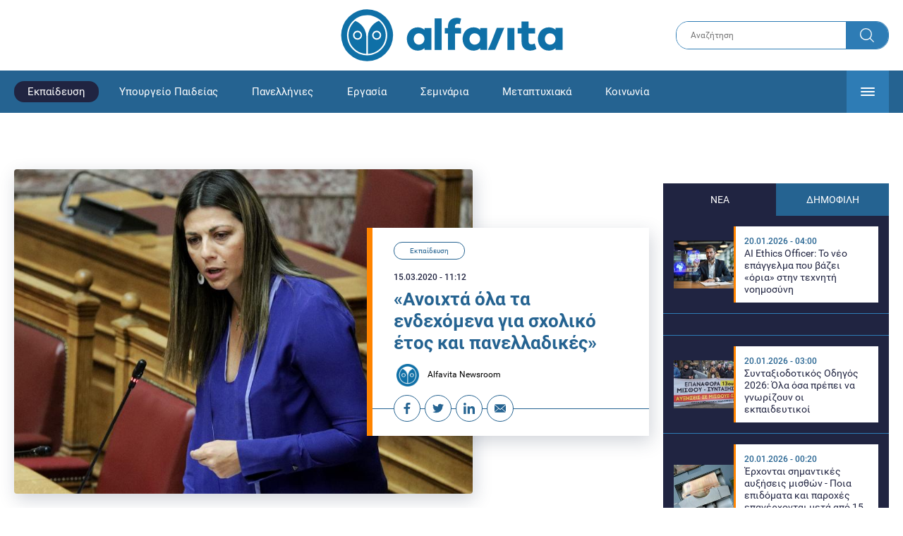

--- FILE ---
content_type: text/html; charset=UTF-8
request_url: https://www.alfavita.gr/ekpaideysi/315359_anoihta-ola-ta-endehomena-gia-sholiko-etos-kai-panelladikes
body_size: 17760
content:
<!DOCTYPE html><html lang="el" dir="ltr" prefix="content: http://purl.org/rss/1.0/modules/content/ dc: http://purl.org/dc/terms/ foaf: http://xmlns.com/foaf/0.1/ og: http://ogp.me/ns# rdfs: http://www.w3.org/2000/01/rdf-schema# schema: http://schema.org/ sioc: http://rdfs.org/sioc/ns# sioct: http://rdfs.org/sioc/types# skos: http://www.w3.org/2004/02/skos/core# xsd: http://www.w3.org/2001/XMLSchema# "><head><link rel="preconnect dns-prefetch" href="https://www.google-analytics.com" crossorigin><link rel="preconnect dns-prefetch" href="https://www.googletagmanager.com" crossorigin><link rel="preconnect dns-prefetch" href="https://www.googletagservices.com" crossorigin><link rel="preconnect dns-prefetch" href="https://cdn.orangeclickmedia.com" crossorigin><link rel="preconnect dns-prefetch" href="https://securepubads.g.doubleclick.net" crossorigin><link rel="preconnect dns-prefetch" href="https://ib.adnxs.com" crossorigin><link rel="preconnect dns-prefetch" href="https://tag.aticdn.net" crossorigin><link rel="preconnect dns-prefetch" href="https://certify-js.alexametrics.com" crossorigin><link rel="preconnect dns-prefetch" href="https://connect.facebook.net" crossorigin><meta name="viewport" content="width=device-width, initial-scale=1.0"><link rel="preload" as="font" href="/themes/custom/alfavita/fonts/OpenSans-ExtraBold.woff2" type="font/woff2" crossorigin="anonymous"><link rel="preload" as="font" href="/themes/custom/alfavita/fonts/Roboto-Bold.woff2" type="font/woff2" crossorigin="anonymous"><link rel="preload" as="font" href="/themes/custom/alfavita/fonts/Roboto-Medium.woff2" type="font/woff2" crossorigin="anonymous"><link rel="preload" as="font" href="/themes/custom/alfavita/fonts/Roboto-Regular.woff2" type="font/woff2" crossorigin="anonymous"><link rel="preload" as="font" href="/themes/custom/alfavita/fonts/Roboto-RegularItalic.woff2" type="font/woff2" crossorigin="anonymous"><meta name="publish-date" content="2020-03-15" /><link rel="preload" as="image" href="/sites/default/files/styles/default/public/images/2019/10/zaxaraki_1.jpg?h=4aee8222&amp;itok=1giDRinP" /><meta name="robots" content="max-image-preview:large"><meta charset="utf-8" /><link rel="canonical" href="https://www.alfavita.gr/ekpaideysi/315359_anoihta-ola-ta-endehomena-gia-sholiko-etos-kai-panelladikes" /><meta name="description" content="«Τριακόσιοι εκπαιδευτικοί έχουν εγγραφεί στην ηλεκτρονική πλατφόρμα του υπουργείου και έχουν σχηματίσει εικονικές τάξεις»" /><meta name="theme-color" content="#0f70a7" /><meta name="viewport" content="width=device-width, initial-scale=1.0" /><meta property="og:site_name" content="Alfavita" /><meta property="og:type" content="article" /><meta property="og:title" content="«Ανοιχτά όλα τα ενδεχόμενα για σχολικό έτος και πανελλαδικές»" /><meta property="og:description" content="«Τριακόσιοι εκπαιδευτικοί έχουν εγγραφεί στην ηλεκτρονική πλατφόρμα του υπουργείου και έχουν σχηματίσει εικονικές τάξεις»" /><meta property="og:image" content="https://www.alfavita.gr/sites/default/files/styles/og_image/public/images/2019/10/zaxaraki_1.jpg?itok=dJmHq9vS" /><meta property="og:image:secure_url" content="https://www.alfavita.gr/sites/default/files/styles/og_image/public/images/2019/10/zaxaraki_1.jpg?itok=dJmHq9vS" /><meta name="twitter:card" content="summary_large_image" /><meta name="twitter:description" content="«Τριακόσιοι εκπαιδευτικοί έχουν εγγραφεί στην ηλεκτρονική πλατφόρμα του υπουργείου και έχουν σχηματίσει εικονικές τάξεις»" /><meta name="twitter:title" content="«Ανοιχτά όλα τα ενδεχόμενα για σχολικό έτος και πανελλαδικές» | Alfavita" /><meta name="twitter:creator" content="@alfavita" /><meta name="Generator" content="Drupal 8 (https://www.drupal.org)" /><meta name="MobileOptimized" content="width" /><meta name="HandheldFriendly" content="true" /><script type="application/ld+json">{
"@context": "https://schema.org",
"@graph": [
{
"@type": "NewsArticle",
"headline": "«Ανοιχτά όλα τα ενδεχόμενα για σχολικό έτος και πανελλαδικές»",
"articleBody": "\u003Cp\u003EΓια τις τελευταίες εξελίξεις στην εκπαίδευση μίλησε στην  εκπομπή «Πρωινοί Τύποι» του ΑΝΤ1 η υφυπουργός Παιδείας, Σοφία Ζαχαράκη. Όπως τόνισε, «οι αποφάσεις όλες είχαν το στοιχείο της κλιμάκωσης, από το πώς θα μάθουν τα παιδιά τους κανόνες υγιεινής μέχρι το γενικό κλείσιμο των σχολείων στην χώρα. Αυτό δεν σημαίνει ότι κάνουμε διακοπές. Πρέπει να τηρήσουμε τα προληπτικά μέτρα, για να μην φθάσουμε εκεί που έχουν φτάσει άλλοι, που δεν πήραν έγκαιρα τα μέτρα που έπρεπε».\u003C/p\u003E\n\n\u003Ch2\u003EΑναφορικά με την \u003Cstrong\u003Eεξ αποστάσεως διδασκαλία στα σχολεία\u003C/strong\u003E\u003C/h2\u003E\n\n\u003Cp\u003EH κ. Ζαχαράκη έκανε γνωστό ότι «ήδη, τριακόσιοι εκπαιδευτικοί έχουν εγγραφεί στην ηλεκτρονική πλατφόρμα του υπουργείου και έχουν σχηματίσει εικονικές τάξεις, παραδίδοντας ύλη και κάνοντας ότι πρέπει. Το επόμενο βήμα είναι η απευθείας σύνδεση μέσω διαδικτύου του εκπαιδευτικού με τους μαθητές της τάξης του, όπως έγινε προ ημερών με συμμετοχή και του Πρωθυπουργού, για την σηματοδότηση της σημασίας της εξ αποστάσεως διδασκαλίας», σημείωσε η Υφυπουργός Παιδείας.\u003C/p\u003E\n\n\u003Cp\u003EΌπως συμπλήρωσε, στόχος δεν είναι να προχωρήσουν πολύ τα μαθήματα, αλλά κυρίως τα παιδιά να εμπεδώσουν την ήδη διδαχθείσα ύλη και να μείνουν «συνδεδεμένα» με την εκπαιδευτική διαδικασία».\u003C/p\u003E\n\n\u003Cp\u003EΣε ότι αφορά τις \u003Cstrong\u003EΠανελλαδικές\u003C/strong\u003E, τους τρόπους αναπλήρωσης των διδακτικών ωρών και την πιθανή παράταση του σχολικού έτους, η Σοφία Ζαχαράκη είπε «δεν θεωρώ πιθανό ότι θα χρειαστεί να γίνουν μαθήματα σε ημέρες της σχολικής αργίας για το Πάσχα, όπως η Μ. Δευτέρα, η Μ. Τρίτη και η Μ. Τετάρτη ή κάποια Σάββατα. Εάν τα σχολεία ανοίξουν ξανά στις 26 Μαρτίου, όπως προβλέπεται αυτή τη στιγμή, με τη διακοπή των περιπάτων και την αναπροσαρμογή των ωρών διδασκαλίας από 45 σε 35 λεπτά, μπορεί να υπάρξει αναπλήρωση των διδακτικών ωρών, ίσως εκτός από τους μαθητές της Γ’ Λυκείου και των μαθημάτων κατεύθυνσης».\u003C/p\u003E\n\n\u003Cp\u003E«Ωστόσο», όπως υπογράμμισε η Υφυπουργός Παιδείας, «σε περίπτωση και μόνο σοβαρής παράτασης του κλεισίματος των σχολείων, είναι ανοιχτά όλα τα ενδεχόμενα ακόμη και για παράταση του σχολικού έτους και μετακίνησης ημερομηνιών για τις Πανελλαδικές Εξετάσεις».\u003C/p\u003E",
"name": "«Ανοιχτά όλα τα ενδεχόμενα για σχολικό έτος και πανελλαδικές»",
"about": "Εκπαίδευση",
"description": "«Τριακόσιοι εκπαιδευτικοί έχουν εγγραφεί στην ηλεκτρονική πλατφόρμα του υπουργείου και έχουν σχηματίσει εικονικές τάξεις»",
"image": {
"@type": "ImageObject",
"representativeOfPage": "True",
"url": "https://www.alfavita.gr/sites/default/files/styles/og_image/public/images/2019/10/zaxaraki_1.jpg?itok=dJmHq9vS",
"width": "1200",
"height": "630"
},
"datePublished": "2020-03-15T11:12:54+0200",
"dateModified": "2020-09-13T09:05:25+0300",
"author": {
"@type": "Person",
"@id": "https://www.alfavita.gr/authors/alfavita-newsroom",
"name": "Alfavita Newsroom",
"url": "https://www.alfavita.gr/authors/alfavita-newsroom"
},
"publisher": {
"@type": "Organization",
"name": "AlfaVita",
"url": "https://www.alfavita.gr",
"logo": {
"@type": "ImageObject",
"url": "https://www.alfavita.gr/themes/custom/alfavita/images/alfavita-logo-250x60.png",
"width": "250",
"height": "60"
}
},
"mainEntityOfPage": "https://www.alfavita.gr/ekpaideysi/315359_anoihta-ola-ta-endehomena-gia-sholiko-etos-kai-panelladikes"
},
{
"@type": "Organization",
"@id": "https://www.alfavita.gr/#organization",
"name": "AlfaVita",
"url": "https://www.alfavita.gr/",
"logo": {
"@type": "ImageObject",
"url": "https://www.alfavita.gr/themes/custom/alfavita/images/alfavita-logo-250x60.png",
"width": "250",
"height": "60"
}
},
{
"@type": "WebPage",
"@id": "https://www.alfavita.gr/#webpage"
}
]
}</script><link rel="shortcut icon" href="/themes/custom/alfavita/favicon.ico" type="image/vnd.microsoft.icon" /><link rel="revision" href="https://www.alfavita.gr/ekpaideysi/315359_anoihta-ola-ta-endehomena-gia-sholiko-etos-kai-panelladikes" /><link rel="amphtml" href="https://www.alfavita.gr/ekpaideysi/315359_anoihta-ola-ta-endehomena-gia-sholiko-etos-kai-panelladikes?amp" /><script src="/sites/default/files/google_tag/google_tag.script.js?t94uyp"></script><title>«Ανοιχτά όλα τα ενδεχόμενα για σχολικό έτος και πανελλαδικές» | Alfavita</title><link rel="stylesheet" media="all" href="/sites/default/files/css/css_dnH_X-vBEWutRvBqwxOeUXJWpv1cbYI7Xad4tGm4txE.css" /><link rel="stylesheet" media="all" href="/sites/default/files/css/css_3ovvwYB_Hfd83Jz4DMoZP66pWG0sAjJIpacRAj4QseY.css" /><script>
(function() {
var script = document.createElement('script');
script.src = 'https://unpkg.com/web-vitals@3/dist/web-vitals.attribution.iife.js';
script.onload = function() {
webVitals.onCLS(sendToGoogleAnalytics);
}
document.head.appendChild(script);
function sendToGoogleAnalytics(data) {
switch (data.name) {
case 'CLS':
if (data.attribution.largestShiftTarget && data.delta > 0.1) {
window.dataLayer = window.dataLayer || [];
window.dataLayer.push({
'event': 'Web Vitals',
'category': 'CLS',
'action': data.attribution.largestShiftTarget,
'label': data.delta.toFixed(2)
});
}
break;
}
}
}())
</script><script type="text/javascript">
resizeIframe = function(obj) {
var obj = obj;
setInterval(function() {
obj.style.height = obj.contentWindow.document.body.scrollHeight + 'px';
}, 500);
};
isMobile = false;
if(/(android|bb\d+|meego).+mobile|avantgo|bada\/|blackberry|blazer|compal|elaine|fennec|hiptop|iemobile|ip(hone|od)|ipad|iris|kindle|Android|Silk|lge |maemo|midp|mmp|netfront|opera m(ob|in)i|palm( os)?|phone|p(ixi|re)\/|plucker|pocket|psp|series(4|6)0|symbian|treo|up\.(browser|link)|vodafone|wap|windows (ce|phone)|xda|xiino/i.test(navigator.userAgent)
|| /1207|6310|6590|3gso|4thp|50[1-6]i|770s|802s|a wa|abac|ac(er|oo|s\-)|ai(ko|rn)|al(av|ca|co)|amoi|an(ex|ny|yw)|aptu|ar(ch|go)|as(te|us)|attw|au(di|\-m|r |s )|avan|be(ck|ll|nq)|bi(lb|rd)|bl(ac|az)|br(e|v)w|bumb|bw\-(n|u)|c55\/|capi|ccwa|cdm\-|cell|chtm|cldc|cmd\-|co(mp|nd)|craw|da(it|ll|ng)|dbte|dc\-s|devi|dica|dmob|do(c|p)o|ds(12|\-d)|el(49|ai)|em(l2|ul)|er(ic|k0)|esl8|ez([4-7]0|os|wa|ze)|fetc|fly(\-|_)|g1 u|g560|gene|gf\-5|g\-mo|go(\.w|od)|gr(ad|un)|haie|hcit|hd\-(m|p|t)|hei\-|hi(pt|ta)|hp( i|ip)|hs\-c|ht(c(\-| |_|a|g|p|s|t)|tp)|hu(aw|tc)|i\-(20|go|ma)|i230|iac( |\-|\/)|ibro|idea|ig01|ikom|im1k|inno|ipaq|iris|ja(t|v)a|jbro|jemu|jigs|kddi|keji|kgt( |\/)|klon|kpt |kwc\-|kyo(c|k)|le(no|xi)|lg( g|\/(k|l|u)|50|54|\-[a-w])|libw|lynx|m1\-w|m3ga|m50\/|ma(te|ui|xo)|mc(01|21|ca)|m\-cr|me(rc|ri)|mi(o8|oa|ts)|mmef|mo(01|02|bi|de|do|t(\-| |o|v)|zz)|mt(50|p1|v )|mwbp|mywa|n10[0-2]|n20[2-3]|n30(0|2)|n50(0|2|5)|n7(0(0|1)|10)|ne((c|m)\-|on|tf|wf|wg|wt)|nok(6|i)|nzph|o2im|op(ti|wv)|oran|owg1|p800|pan(a|d|t)|pdxg|pg(13|\-([1-8]|c))|phil|pire|pl(ay|uc)|pn\-2|po(ck|rt|se)|prox|psio|pt\-g|qa\-a|qc(07|12|21|32|60|\-[2-7]|i\-)|qtek|r380|r600|raks|rim9|ro(ve|zo)|s55\/|sa(ge|ma|mm|ms|ny|va)|sc(01|h\-|oo|p\-)|sdk\/|se(c(\-|0|1)|47|mc|nd|ri)|sgh\-|shar|sie(\-|m)|sk\-0|sl(45|id)|sm(al|ar|b3|it|t5)|so(ft|ny)|sp(01|h\-|v\-|v )|sy(01|mb)|t2(18|50)|t6(00|10|18)|ta(gt|lk)|tcl\-|tdg\-|tel(i|m)|tim\-|t\-mo|to(pl|sh)|ts(70|m\-|m3|m5)|tx\-9|up(\.b|g1|si)|utst|v400|v750|veri|vi(rg|te)|vk(40|5[0-3]|\-v)|vm40|voda|vulc|vx(52|53|60|61|70|80|81|83|85|98)|w3c(\-| )|webc|whit|wi(g |nc|nw)|wmlb|wonu|x700|yas\-|your|zeto|zte\-/i.test(navigator.userAgent.substr(0,4))) {
isMobile = true;
}
</script><script type='text/javascript'>
window.googletag = window.googletag || {}
window.googletag.cmd = window.googletag.cmd || []
</script><script type='text/javascript'>
googletag.cmd.push(function() {
var sidebar = googletag.sizeMapping()
.addSize([0, 200], [[300,250],[300,600],[320,480]])
.addSize([340,200], [[300,250],[300,600],[336,280],[320,480] ])
.addSize([768, 200], [[300,250],[300,600]])
.addSize([1024, 200],[[300,250],[300,600]])
.build();
var ros_newsbar = googletag.sizeMapping()
.addSize([0, 200], [[300,250],[300,600],[320,480]])
.addSize([340,200], [[300,250],[300,600],[336,280],[320,480] ])
.addSize([768, 200], [[300,250],[300,600]])
.addSize([1024, 200],[[300,250],[300,600]])
.build();
var mapping_bill_under = googletag.sizeMapping().
addSize([0, 0], []).
addSize([320, 200], [ [300, 250] ]).
addSize([500, 200], [ [336, 280], [300, 250] ]).
addSize([768, 200], [ [728, 90], [468, 60] ]).
addSize([1080, 200], [ [970, 250], [728, 90], [970, 90] ]).
build();
var mapping_bill_small = googletag.sizeMapping().
addSize([0, 0], []).
addSize([320, 200], [ [300, 250] ]).
addSize([500, 200], [ [336, 280], [300, 250] ]).
addSize([768, 200], [[300, 250] ]).
build();
var mapping_300_336 = googletag.sizeMapping().
addSize([0, 0], []).
addSize([320, 200], [ [300, 250], [320, 480] ]).
addSize([340, 200], [ [336, 280], [300, 250], [320, 480] ]).
addSize([768, 200], [[300, 250], [336, 280] ]).
build();
var mapping_300_600_336 = googletag.sizeMapping().
addSize([0, 0], []).
addSize([320, 200], [ [300, 600], [300, 250], [320, 480] ]).
addSize([340, 200], [ [300, 600], [336, 280], [300, 250], [320, 480] ]).
addSize([400, 200], [ [336, 280], [300, 250], [320, 480] ]).
addSize([768, 200], [[300, 250], [336, 280] ]).
build();
var underpromo_2 = googletag.sizeMapping()
.addSize([0, 0], [])
.addSize([1024, 0], [[300, 250]])
.build();
// googletag.defineSlot('/63410456/alfavita.gr/undermenu', [[970, 250], [728, 90], [970, 90], [300, 250], [336, 280], [468, 60]], 'undermenu')
//   .defineSizeMapping(mapping_bill_under)
//   .addService(googletag.pubads());
googletag.defineSlot('/63410456/alfavita.gr/art_sidebar_1', [[300, 600], [300, 250], [336, 280]], 'art_sidebar_1')
.defineSizeMapping(sidebar)
.addService(googletag.pubads());
googletag.defineSlot('/63410456/alfavita.gr/art_end', [[300, 250], [336, 280], [320, 480]], 'art_end')
.defineSizeMapping(mapping_300_336)
.addService(googletag.pubads());
googletag.defineSlot('/63410456/alfavita.gr/art_inline_1', [[300, 600], [300, 250], [336, 280], [320, 480]], 'art_inline_1')
.defineSizeMapping(mapping_300_600_336)
.addService(googletag.pubads());
googletag.defineSlot('/63410456/alfavita.gr/art_inline_2', [[300, 600], [300, 250], [336, 280], [320, 480]], 'art_inline_2')
.defineSizeMapping(mapping_300_600_336)
.addService(googletag.pubads());
googletag.defineSlot('/63410456/alfavita.gr/ros_newsbar', [[300, 600], [300, 250], [336, 280], [320, 480]  ['fluid']], 'ros_newsbar')
.defineSizeMapping(ros_newsbar)
.addService(googletag.pubads());
googletag.defineSlot('/63410456/alfavita.gr/skin', [1, 1], 'skin').addService(googletag.pubads());
googletag.defineSlot('/63410456/alfavita.gr/prestitial', [1, 1], 'prestitial').addService(googletag.pubads());
googletag.defineSlot('/63410456/Sticky_Corner_300', [300, 250], 'Sticky_Corner_300').addService(googletag.pubads());
// googletag.defineSlot('/63410456/alfavita.gr/overtop', [1, 1], 'overtop').addService(googletag.pubads());
googletag.pubads().setTargeting('nid', ["315359"]);
googletag.pubads().setTargeting('category', ["ekpaideysi"]);
googletag.pubads().disableInitialLoad();
googletag.pubads().collapseEmptyDivs();
googletag.pubads().enableSingleRequest();
googletag.enableServices();
});
</script><!--[if lte IE 8]><script src="/sites/default/files/js/js_VtafjXmRvoUgAzqzYTA3Wrjkx9wcWhjP0G4ZnnqRamA.js"></script><![endif]--><script src="/sites/default/files/js/js_QHqjxhGPGgZFwOfW92tmrVpssmC1sbO0zDG4TgLmaEI.js"></script></head><body><div id="js-takeover" class="takeover"><div class="takeover__header"><div class="takeover__logo"> <img src="/themes/custom/alfavita/images/logo.svg"></div><div class="takeover__link"> <a href="#" onclick="document.getElementById('js-takeover').remove(); return false;"> Συνέχεια στο Alfavita.gr <svg> <use xlink:href="/themes/custom/alfavita/images/sprite.svg#arrow"></use> </svg> </a></div></div><div id="takeover" class="takeover__content"></div></div><div id="prestitial" style="height: 0px;"><script>
googletag.cmd.push(function() { googletag.display('prestitial'); });
</script></div><div id="skin" style="height: 0px;"><script>
googletag.cmd.push(function() { googletag.display('skin'); });
</script></div> <noscript aria-hidden="true"><iframe src="https://www.googletagmanager.com/ns.html?id=GTM-MMQCZ3Q" height="0" width="0" title="Google Tag Manager"></iframe></noscript><div class="dialog-off-canvas-main-canvas" data-off-canvas-main-canvas><div id="page" class="page"> <header role="banner"> <section class="header__top"><div class="container"><div class="logo"> <a href="/"> <img src="/themes/custom/alfavita/images/logo.svg" alt="Alfavita" width="317" height="76"> </a></div><div class="header__search"><form action="/search" accept-charset="UTF-8"><div class="form-item form-type-textfield form-item-xhook-search"> <input placeholder="Αναζήτηση" type="text" name="keywords" value="" size="15" maxlength="128" class="form-text"></div><div class="form-actions form-wrapper"><div class="search-submit"> <input type="submit" value="Search" class="form-submit"> <svg> <use xlink:href="/themes/custom/alfavita/images/sprite.svg#search"></use> </svg></div></div></form></div> </section> <section class="header__bottom"><div class="container"> <nav> <a href="/" class="logo-icon"> <svg> <use xlink:href="/themes/custom/alfavita/images/sprite.svg#alfavita"></use> </svg> </a><ul class="main-menu"><li> <a href="/ekpaideysi" class="is-active" data-drupal-link-system-path="taxonomy/term/1">Εκπαίδευση</a></li><li> <a href="/ekpaideysi/ypoyrgeio-paideias" data-drupal-link-system-path="taxonomy/term/10">Υπουργείο Παιδείας</a></li><li> <a href="/panellinies" data-drupal-link-system-path="taxonomy/term/6">Πανελλήνιες</a></li><li> <a href="/ergasia" data-drupal-link-system-path="taxonomy/term/4">Εργασία</a></li><li> <a href="/seminaria" data-drupal-link-system-path="taxonomy/term/455">Σεμινάρια</a></li><li> <a href="/epimorfosi/metaptyhiaka" data-drupal-link-system-path="taxonomy/term/15">Μεταπτυχιακά</a></li><li> <a href="/koinonia" data-drupal-link-system-path="taxonomy/term/3">Κοινωνία</a></li><li> <a href="https://www.alfavita.gr/proslipseis-ekpaideytikon">Προσλήψεις εκπαιδευτικών</a></li><li> <a href="/politiki" data-drupal-link-system-path="taxonomy/term/2">Πολιτική</a></li><li> <a href="/kosmos" data-drupal-link-system-path="taxonomy/term/9">Κόσμος</a></li><li> <a href="/apopseis" data-drupal-link-system-path="taxonomy/term/1302">Απόψεις</a></li><li> <a href="/epistimi" data-drupal-link-system-path="taxonomy/term/7">Επιστήμη</a></li><li> <a href="/epimorfosi" data-drupal-link-system-path="taxonomy/term/5">Επιμόρφωση</a></li><li> <a href="https://www.alfavita.gr/elme">ΕΛΜΕ</a></li></ul> <svg class="header__burger header__burger--burger"> <use xlink:href="/themes/custom/alfavita/images/sprite.svg#burger"></use> </svg> <svg class="header__burger header__burger--close"> <use xlink:href="/themes/custom/alfavita/images/sprite.svg#close"></use> </svg><div class="extended-menu"><ul><li> <a href="/ekpaideysi" class="is-active" data-drupal-link-system-path="taxonomy/term/1">Εκπαίδευση</a><ul><li><a href="https://www.alfavita.gr/protobathmia-ekpaideysi">Πρωτοβάθμια Εκπαίδευση</a></li><li><a href="https://www.alfavita.gr/deyterobathmia-ekpaideysi">Δευτεροβάθμια Εκπαίδευση</a></li><li><a href="https://www.alfavita.gr/tritobathmia-ekpaideysi">Τριτοβάθμια Εκπαίδευση</a></li><li><a href="https://www.alfavita.gr/tehniki-ekpaideysi">Τεχνική Εκπαίδευση</a></li><li><a href="/ekpaideysi/anakoinoseis" data-drupal-link-system-path="taxonomy/term/11">Ανακοινώσεις</a></li><li><a href="https://www.alfavita.gr/tilekpaideysi">Τηλεκπαίδευση</a></li><li><a href="https://www.alfavita.gr/eidiki-agogi">Ειδική Αγωγή</a></li><li><a href="/epimorfosi/ekdiloseis" data-drupal-link-system-path="taxonomy/term/16">Εκδηλώσεις</a></li><li><a href="/ekpaideysi/ekpaideysi-ston-typo" data-drupal-link-system-path="taxonomy/term/12">Εκπαίδευση στον Τύπο</a></li><li><a href="/epimorfosi/ypotrofies" data-drupal-link-system-path="taxonomy/term/17">Υποτροφίες</a></li><li><a href="https://www.alfavita.gr/axiologisi-ekpaideytikon">Αξιολόγηση Εκπαιδευτικών</a></li><li><a href="https://www.alfavita.gr/ekloges-ekpaideytikon">Εκλογές εκπαιδευτικών</a></li></ul></li><li> <a href="/ekpaideysi/ypoyrgeio-paideias" data-drupal-link-system-path="taxonomy/term/10">Υπουργείο Παιδείας</a></li><li> <a href="/panellinies" data-drupal-link-system-path="taxonomy/term/6">Πανελλήνιες</a></li><li> <a href="/ergasia" data-drupal-link-system-path="taxonomy/term/4">Εργασία</a><ul><li><a href="https://www.alfavita.gr/asep">ΑΣΕΠ</a></li><li><a href="https://www.alfavita.gr/oaed">ΟΑΕΔ</a></li><li><a href="https://www.alfavita.gr/proslipseis">Προσλήψεις</a></li></ul></li><li> <a href="/seminaria" data-drupal-link-system-path="taxonomy/term/455">Σεμινάρια</a><ul><li><a href="https://www.alfavita.gr/ekpaideysi/329333_moriodotisi-ekpaideytikon-gia-asep-me-seminaria-ton-oktobrio">Μοριοδοτούμενα Σεμινάρια Εκπαιδευτικών για ΑΣΕΠ</a></li><li><a href="https://www.alfavita.gr/ekpaideysi/331080_sholeia-deyteris-eykairias-allaxe-olo-plaisio-pos-mpainete-sta-mitroa">Μοριοδοτούμενα σεμινάρια για ΣΔΕ</a></li><li><a href="https://www.alfavita.gr/epimorfosi/313318_neo-etisio-seminario-stin-organosi-kai-dioikisi-tis-ekpaideysis">Μοριοδότηση Διευθυντών Σχολείων</a></li></ul></li><li> <a href="/epimorfosi/metaptyhiaka" data-drupal-link-system-path="taxonomy/term/15">Μεταπτυχιακά</a></li><li> <a href="/koinonia" data-drupal-link-system-path="taxonomy/term/3">Κοινωνία</a></li><li> <a href="https://www.alfavita.gr/proslipseis-ekpaideytikon">Προσλήψεις εκπαιδευτικών</a><ul><li><a href="https://www.alfavita.gr/aitiseis-anapliroton" title="Αιτήσεις αναπληρωτών">Αιτήσεις αναπληρωτών</a></li><li><a href="https://www.alfavita.gr/opsyd">ΟΠΣΥΔ</a></li><li><a href="https://www.alfavita.gr/pinakes-anapliroton" title="Πίνακες αναπληρωτών">Πίνακες αναπληρωτών</a></li><li><a href="https://www.alfavita.gr/proslipseis-anapliroton">Προσλήψεις αναπληρωτών</a></li></ul></li><li> <a href="/politiki" data-drupal-link-system-path="taxonomy/term/2">Πολιτική</a></li><li> <a href="/kosmos" data-drupal-link-system-path="taxonomy/term/9">Κόσμος</a></li><li> <a href="/apopseis" data-drupal-link-system-path="taxonomy/term/1302">Απόψεις</a></li><li> <a href="/epistimi" data-drupal-link-system-path="taxonomy/term/7">Επιστήμη</a></li><li> <a href="/epimorfosi" data-drupal-link-system-path="taxonomy/term/5">Επιμόρφωση</a></li><li> <a href="https://www.alfavita.gr/elme">ΕΛΜΕ</a></li></ul></div> </nav></div> </section> </header> <main class="main container" role="main"> <section class="main__top"><div data-drupal-messages-fallback class="hidden"></div> </section> <section class="main__full"> <section class="main__content"> <article> <section class="article__top"> <figure class="article__photo"> <img src="/sites/default/files/styles/default/public/images/2019/10/zaxaraki_1.jpg?h=4aee8222&amp;itok=1giDRinP" width="800" height="600" alt="«Ανοιχτά όλα τα ενδεχόμενα για σχολικό έτος και πανελλαδικές»" typeof="foaf:Image" /> </figure><div class="article__info"> <a class="article__category" href="/ekpaideysi">Εκπαίδευση</a> <time class="article__date">15.03.2020 - 11:12</time><h1>«Ανοιχτά όλα τα ενδεχόμενα για σχολικό έτος και πανελλαδικές»</h1><div class="article__author"> <a href="/authors/alfavita-newsroom"> <img alt="Alfavita newsroom" class="media__image media__element b-lazy" data-src="/sites/default/files/styles/square/public/2018-11/Profile-Image-01-400x400-color-blue.png?itok=MNrrlevp" src="data:image/svg+xml;charset=utf-8,%3Csvg%20xmlns%3D&#039;http%3A%2F%2Fwww.w3.org%2F2000%2Fsvg&#039;%20viewBox%3D&#039;0%200%20100%20100&#039;%2F%3E" width="100" height="100" typeof="foaf:Image" loading="lazy" /> Alfavita Newsroom </a></div><ul class="article__tools"><li> <a href="https://www.facebook.com/sharer.php?u=https://www.alfavita.gr/ekpaideysi/315359_anoihta-ola-ta-endehomena-gia-sholiko-etos-kai-panelladikes" target="_blank"> <svg> <use xlink:href="/themes/custom/alfavita/images/sprite.svg#facebook"></use> </svg> <span>Facebook</span> </a></li><li> <a href="https://twitter.com/intent/tweet?text=%C2%AB%CE%91%CE%BD%CE%BF%CE%B9%CF%87%CF%84%CE%AC%20%CF%8C%CE%BB%CE%B1%20%CF%84%CE%B1%20%CE%B5%CE%BD%CE%B4%CE%B5%CF%87%CF%8C%CE%BC%CE%B5%CE%BD%CE%B1%20%CE%B3%CE%B9%CE%B1%20%CF%83%CF%87%CE%BF%CE%BB%CE%B9%CE%BA%CF%8C%20%CE%AD%CF%84%CE%BF%CF%82%20%CE%BA%CE%B1%CE%B9%20%CF%80%CE%B1%CE%BD%CE%B5%CE%BB%CE%BB%CE%B1%CE%B4%CE%B9%CE%BA%CE%AD%CF%82%C2%BB&url=https://www.alfavita.gr/ekpaideysi/315359_anoihta-ola-ta-endehomena-gia-sholiko-etos-kai-panelladikes&via=alfavita"> <svg> <use xlink:href="/themes/custom/alfavita/images/sprite.svg#twitter"></use> </svg> <span>Twitter</span> </a></li><li> <a href="https://www.linkedin.com/shareArticle?mini=true&url=https://www.alfavita.gr/ekpaideysi/315359_anoihta-ola-ta-endehomena-gia-sholiko-etos-kai-panelladikes&summary=%C2%AB%CE%91%CE%BD%CE%BF%CE%B9%CF%87%CF%84%CE%AC%20%CF%8C%CE%BB%CE%B1%20%CF%84%CE%B1%20%CE%B5%CE%BD%CE%B4%CE%B5%CF%87%CF%8C%CE%BC%CE%B5%CE%BD%CE%B1%20%CE%B3%CE%B9%CE%B1%20%CF%83%CF%87%CE%BF%CE%BB%CE%B9%CE%BA%CF%8C%20%CE%AD%CF%84%CE%BF%CF%82%20%CE%BA%CE%B1%CE%B9%20%CF%80%CE%B1%CE%BD%CE%B5%CE%BB%CE%BB%CE%B1%CE%B4%CE%B9%CE%BA%CE%AD%CF%82%C2%BB&source=Alfavita.gr"> <svg> <use xlink:href="/themes/custom/alfavita/images/sprite.svg#linkedin"></use> </svg> <span>Linkedin</span> </a></li><li> <a href="/cdn-cgi/l/email-protection#[base64]"> <svg> <use xlink:href="/themes/custom/alfavita/images/sprite.svg#mail"></use> </svg> <span>E-mail</span> </a></li></ul></div> </section> <section class="article__main"><div class="article__summary"> «Τριακόσιοι εκπαιδευτικοί έχουν εγγραφεί στην ηλεκτρονική πλατφόρμα του υπουργείου και έχουν σχηματίσει εικονικές τάξεις»</div><div class="article__body"><p>Για τις τελευταίες εξελίξεις στην εκπαίδευση μίλησε στην  εκπομπή «Πρωινοί Τύποι» του ΑΝΤ1 η υφυπουργός Παιδείας, Σοφία Ζαχαράκη. Όπως τόνισε, «οι αποφάσεις όλες είχαν το στοιχείο της κλιμάκωσης, από το πώς θα μάθουν τα παιδιά τους κανόνες υγιεινής μέχρι το γενικό κλείσιμο των σχολείων στην χώρα. Αυτό δεν σημαίνει ότι κάνουμε διακοπές. Πρέπει να τηρήσουμε τα προληπτικά μέτρα, για να μην φθάσουμε εκεί που έχουν φτάσει άλλοι, που δεν πήραν έγκαιρα τα μέτρα που έπρεπε».</p><h2>Αναφορικά με την <strong>εξ αποστάσεως διδασκαλία στα σχολεία</strong></h2><p>H κ. Ζαχαράκη έκανε γνωστό ότι «ήδη, τριακόσιοι εκπαιδευτικοί έχουν εγγραφεί στην ηλεκτρονική πλατφόρμα του υπουργείου και έχουν σχηματίσει εικονικές τάξεις, παραδίδοντας ύλη και κάνοντας ότι πρέπει. Το επόμενο βήμα είναι η απευθείας σύνδεση μέσω διαδικτύου του εκπαιδευτικού με τους μαθητές της τάξης του, όπως έγινε προ ημερών με συμμετοχή και του Πρωθυπουργού, για την σηματοδότηση της σημασίας της εξ αποστάσεως διδασκαλίας», σημείωσε η Υφυπουργός Παιδείας.</p><p>Όπως συμπλήρωσε, στόχος δεν είναι να προχωρήσουν πολύ τα μαθήματα, αλλά κυρίως τα παιδιά να εμπεδώσουν την ήδη διδαχθείσα ύλη και να μείνουν «συνδεδεμένα» με την εκπαιδευτική διαδικασία».</p><p>Σε ότι αφορά τις <strong>Πανελλαδικές</strong>, τους τρόπους αναπλήρωσης των διδακτικών ωρών και την πιθανή παράταση του σχολικού έτους, η Σοφία Ζαχαράκη είπε «δεν θεωρώ πιθανό ότι θα χρειαστεί να γίνουν μαθήματα σε ημέρες της σχολικής αργίας για το Πάσχα, όπως η Μ. Δευτέρα, η Μ. Τρίτη και η Μ. Τετάρτη ή κάποια Σάββατα. Εάν τα σχολεία ανοίξουν ξανά στις 26 Μαρτίου, όπως προβλέπεται αυτή τη στιγμή, με τη διακοπή των περιπάτων και την αναπροσαρμογή των ωρών διδασκαλίας από 45 σε 35 λεπτά, μπορεί να υπάρξει αναπλήρωση των διδακτικών ωρών, ίσως εκτός από τους μαθητές της Γ’ Λυκείου και των μαθημάτων κατεύθυνσης».</p><p>«Ωστόσο», όπως υπογράμμισε η Υφυπουργός Παιδείας, «σε περίπτωση και μόνο σοβαρής παράτασης του κλεισίματος των σχολείων, είναι ανοιχτά όλα τα ενδεχόμενα ακόμη και για παράταση του σχολικού έτους και μετακίνησης ημερομηνιών για τις Πανελλαδικές Εξετάσεις».</p><h2><a href="https://www.alfavita.gr/news" target="_blank"><strong>Όλες οι σημαντικές και έκτακτες ειδήσεις σήμερα</strong></a></h2><p><a href="https://www.alfavita.gr/koinonia/503572_alfavitagr-hronia-ektoxeysis-2025-no1-stin-paideia-anamesa-sta-10-megalytera" target="_blank"><strong>Alfavita.gr: Χρονιά εκτόξευσης το 2025 – Νο1 στην Παιδεία, ανάμεσα στα 10 μεγαλύτερα ενημερωτικά μέσα</strong></a></p><p><a href="https://www.alfavita.gr/koinonia/503187_groilandia-ti-trone-ston-pio-pagomeno-topo-tis-gis" target="_blank">Γροιλανδία: Τι τρώνε στον πιο παγωμένο τόπο της Γης</a></p><p><a href="https://www.alfavita.gr/koinonia/503183_elaiolado-kai-lemoni-prin-ton-ypno-ena-mystiko-poy-boitha-soma-kai-kardia" target="_blank">Ελαιόλαδο και λεμόνι πριν τον ύπνο: Ένα μυστικό που βοηθά σώμα και καρδιά</a></p><div class="article__links"> <a href="https://news.google.com/publications/CAAiEPzalSd0MQl3eazR-fAKlV0qFAgKIhD82pUndDEJd3ms0fnwCpVd?hl=el&gl=GR&ceid=GR%3Ael" class="google-news" target="_blank"> <img src="/themes/custom/alfavita/images/gnews.svg" width="60" height="49" alt="Google news logo" /> <span>Ακολουθήστε το Alfavita στo Google News</span> </a> <a href="https://invite.viber.com/?g2=AQA%2B7mVAm4qclks7RFXkaGJSv8KgTdZN3wLCe2l%2BcrcknnXtQAMb5QcODIvzFfdD&lang=el" class="google-news" target="_blank"> <img src="/themes/custom/alfavita/images/viber.svg" width="60" height="49" alt="Viber logo" /> <span>Ακολουθήστε το Alfavita στo Viber</span> </a></div></div><div id="art_end" class="adv article__bottom-ad"><script data-cfasync="false" src="/cdn-cgi/scripts/5c5dd728/cloudflare-static/email-decode.min.js"></script><script>
googletag.cmd.push(function() { googletag.display('art_end'); });
</script></div><ul class="article__tags"><li> <a href="/panelladikes">πανελλαδικές</a></li><li> <a href="/panelladikes-exetaseis">πανελλαδικές εξετάσεις</a></li><li> <a href="/ex-apostaseos">εξ αποστάσεως</a></li><li> <a href="/sofia-zaharaki">Σοφία Ζαχαράκη</a></li><li> <a href="/koronoios">Κορονοϊός</a></li><li> <a href="/kleista-sholeia">κλειστά σχολεία</a></li><li> <a href="/deyterobathmia-ekpaideysi">Δευτεροβάθμια Εκπαίδευση</a></li><li> <a href="/protobathmia-ekpaideysi">πρωτοβάθμια εκπαίδευση</a></li></ul><div id="ocm-outbrain-feed"></div> <ins id="js-article-matched-content" class="adsbygoogle" style="display:block" data-ad-format="autorelaxed" data-ad-client="ca-pub-6384984301812041" data-ad-slot="3460882451"></ins> </section></article> </section> <aside role="complementary"><div id='art_sidebar_1' class="adv"><script>
googletag.cmd.push(function() { googletag.display('art_sidebar_1'); });
</script></div><div class="latest-news js-tabs"><ul class="latest-news__options js-tabs-options"><li class="active">ΝΕΑ</li><li>ΔΗΜΟΦΙΛΗ</li></ul><div class="latest-news__list js-tabs-content"><div class="horizontal-teaser open"> <article class="horizontal-teaser__article"> <figure class="horizontal-teaser__photo"> <img src="/sites/default/files/styles/horizontal_teaser/public/2026-01/AI%20Ethics%20Officer.jpg?itok=P9HMcWAP" width="185" height="125" alt="AI Ethics Officer" typeof="foaf:Image" loading="lazy" /> </figure><div class="horizontal-teaser__main"> <time class="horizontal-teaser__date">20.01.2026 - 04:00</time><div class="horizontal-teaser__title"> AI Ethics Officer: Το νέο επάγγελμα που βάζει «όρια» στην τεχνητή νοημοσύνη</div></div> <a class="full-link" href="/kosmos/503170_ai-ethics-officer-neo-epaggelma-poy-bazei-oria-stin-tehniti-noimosyni">AI Ethics Officer: Το νέο επάγγελμα που βάζει «όρια» στην τεχνητή νοημοσύνη</a> </article><div id="ros_newsbar" class="adv"><script>
googletag.cmd.push(function() { googletag.display('ros_newsbar'); });
</script></div> <article class="horizontal-teaser__article"> <figure class="horizontal-teaser__photo"> <img src="/sites/default/files/styles/horizontal_teaser/public/2025-11/F3%20-%20eseth-epanafora-doron2.jpg?itok=HoAryrUd" width="185" height="125" alt="ΣΥΓΚΕΝΤΡΩΣΕΙΣ ΓΙΑ ΕΠΑΝΑΦΟΡΑ ΔΩΡΩΝ - ΚΑΛΕΣΜΑ 26 ΣΩΜΑΤΕΙΩΝ" typeof="foaf:Image" loading="lazy" /> </figure><div class="horizontal-teaser__main"> <time class="horizontal-teaser__date">20.01.2026 - 03:00</time><div class="horizontal-teaser__title"> Συνταξιοδοτικός Οδηγός 2026: Όλα όσα πρέπει να γνωρίζουν οι εκπαιδευτικοί</div></div> <a class="full-link" href="/ekpaideysi/503663_syntaxiodotikos-odigos-2026-ola-osa-prepei-na-gnorizoyn-oi-ekpaideytikoi">Συνταξιοδοτικός Οδηγός 2026: Όλα όσα πρέπει να γνωρίζουν οι εκπαιδευτικοί</a> </article> <article class="horizontal-teaser__article"> <figure class="horizontal-teaser__photo"> <img src="/sites/default/files/styles/horizontal_teaser/public/images/2019/01/misthos_30121019.jpeg?itok=2ih-bhHk" width="185" height="125" alt="misthos_30121019.jpeg" typeof="foaf:Image" loading="lazy" /> </figure><div class="horizontal-teaser__main"> <time class="horizontal-teaser__date">20.01.2026 - 00:20</time><div class="horizontal-teaser__title"> Έρχονται σημαντικές αυξήσεις μισθών - Ποια επιδόματα και παροχές επανέρχονται μετά από 15 χρόνια</div></div> <a class="full-link" href="/koinonia/503604_erhontai-simantikes-ayxiseis-misthon-poia-epidomata-kai-parohes-epanerhontai-meta">Έρχονται σημαντικές αυξήσεις μισθών - Ποια επιδόματα και παροχές επανέρχονται μετά από 15 χρόνια</a> </article> <article class="horizontal-teaser__article"> <figure class="horizontal-teaser__photo"> <img src="/sites/default/files/styles/horizontal_teaser/public/2026-01/875_d282c85e-d939-4233-96ed-c6786f9dad04.jpg?itok=TAKppDys" width="185" height="125" alt="κεραμ" typeof="foaf:Image" loading="lazy" /> </figure><div class="horizontal-teaser__main"> <time class="horizontal-teaser__date">20.01.2026 - 00:11</time><div class="horizontal-teaser__title"> Μια νέα επιστημονική μελέτη αλλάζει τον τρόπο που αντιλαμβανόμαστε την ανθρώπινη εξέλιξη - Προϋπήρξε η ανάπτυξη μαθηματικής σκέψης από τη γλώσσα;</div></div> <a class="full-link" href="/koinonia/503682_mia-nea-epistimoniki-meleti-allazei-ton-tropo-poy-antilambanomaste-tin-anthropini">Μια νέα επιστημονική μελέτη αλλάζει τον τρόπο που αντιλαμβανόμαστε την ανθρώπινη εξέλιξη - Προϋπήρξε η ανάπτυξη μαθηματικής σκέψης από τη γλώσσα;</a> </article> <article class="horizontal-teaser__article"> <figure class="horizontal-teaser__photo"> <img src="/sites/default/files/styles/horizontal_teaser/public/2026-01/mpafi-xionia.jpg?itok=rCEodDjU" width="185" height="125" alt="Χιόνια στο καταφύγιο Μπάφι στην Πάρνηθα" typeof="foaf:Image" loading="lazy" /> </figure><div class="horizontal-teaser__main"> <time class="horizontal-teaser__date">20.01.2026 - 00:10</time><div class="horizontal-teaser__title"> Καιρός: Βροχές, καταιγίδες και πυκνά χιόνια – Η πιο δύσκολη μέρα για την Αθήνα</div></div> <a class="full-link" href="/koinonia/503595_kairos-brohes-kataigides-kai-pykna-hionia-i-pio-dyskoli-mera-gia-tin-athina">Καιρός: Βροχές, καταιγίδες και πυκνά χιόνια – Η πιο δύσκολη μέρα για την Αθήνα</a> </article> <article class="horizontal-teaser__article"> <figure class="horizontal-teaser__photo"> <img src="/sites/default/files/styles/horizontal_teaser/public/2026-01/fortistisselaptop-optijpeg.jpg?itok=Om0iy3rq" width="185" height="125" alt="φορτιση" typeof="foaf:Image" loading="lazy" /> </figure><div class="horizontal-teaser__main"> <time class="horizontal-teaser__date">19.01.2026 - 23:00</time><div class="horizontal-teaser__title"> Το κόλπο που φορτίζει το κινητό σου σε χρόνο ρεκόρ</div></div> <a class="full-link" href="/koinonia/503407_kolpo-poy-fortizei-kinito-soy-se-hrono-rekor">Το κόλπο που φορτίζει το κινητό σου σε χρόνο ρεκόρ</a> </article> <article class="horizontal-teaser__article"> <figure class="horizontal-teaser__photo"> <img src="/sites/default/files/styles/horizontal_teaser/public/2026-01/kitrina%20fota%20provoleis%20autokinito%20yellow%20lights%20%282%29%20%281%29.jpg?itok=m61KyAmx" width="185" height="125" alt="αυτοκινητο" typeof="foaf:Image" loading="lazy" /> </figure><div class="horizontal-teaser__main"> <time class="horizontal-teaser__date">19.01.2026 - 22:40</time><div class="horizontal-teaser__title"> Πρόστιμο 350 ευρώ και αφαίρεση διπλώματος για… λάθος με τα φώτα</div></div> <a class="full-link" href="/koinonia/503401_prostimo-350-eyro-kai-afairesi-diplomatos-gia-lathos-me-ta-fota">Πρόστιμο 350 ευρώ και αφαίρεση διπλώματος για… λάθος με τα φώτα</a> </article> <article class="horizontal-teaser__article"> <figure class="horizontal-teaser__photo"> <img src="/sites/default/files/styles/horizontal_teaser/public/2025-10/autokinita-kinisi-dromos-athina-5-1-2025-1.jpg?itok=kN0WGfBu" width="185" height="125" alt="Κίνηση με αυτοκίνητα στο κέντρο της Αθήνας" typeof="foaf:Image" loading="lazy" /> </figure><div class="horizontal-teaser__main"> <time class="horizontal-teaser__date">19.01.2026 - 21:52</time><div class="horizontal-teaser__title"> Με ποιο απλό τρόπο μαθαίνεις αν σε έχουν πιάσει παραβάτη οι κάμερες της Τροχαίας</div></div> <a class="full-link" href="/koinonia/503698_me-aplo-tropo-mathaineis-se-ehoyn-piasei-parabati-oi-kameres-tis-trohaias">Με ποιο απλό τρόπο μαθαίνεις αν σε έχουν πιάσει παραβάτη οι κάμερες της Τροχαίας</a> </article> <article class="horizontal-teaser__article"> <figure class="horizontal-teaser__photo"> <img src="/sites/default/files/styles/horizontal_teaser/public/47957-dikigoroi-kamas-pantelis-dikigoros-keratsini-peiraias-attiki-dikigoriko-grafeio-poiniko-astiko-emporiko-dikaio-yperhreomena-noikokyria-drapetsona-nikaia-moshato-peiraias-athina-31_0.jpg?itok=gHDSkIYc" width="185" height="125" alt="47957-dikigoroi-kamas-pantelis-dikigoros-keratsini-peiraias-attiki-dikigoriko-grafeio-poiniko-astiko-emporiko-dikaio-yperhreomena-noikokyria-drapetsona-nikaia-moshato-peiraias-athina-31_0.jpg" typeof="foaf:Image" loading="lazy" /> </figure><div class="horizontal-teaser__main"> <time class="horizontal-teaser__date">19.01.2026 - 21:30</time><div class="horizontal-teaser__title"> Δικηγορικός Σύλλογος Αθηνών: Νέο προεδρείο μετά τη συγκρότηση του ΔΣ</div></div> <a class="full-link" href="/koinonia/503697_dikigorikos-syllogos-athinon-neo-proedreio-meta-ti-sygkrotisi-toy-ds">Δικηγορικός Σύλλογος Αθηνών: Νέο προεδρείο μετά τη συγκρότηση του ΔΣ</a> </article> <article class="horizontal-teaser__article"> <figure class="horizontal-teaser__photo"> <img src="/sites/default/files/styles/horizontal_teaser/public/2025-12/logo-up-4color-stamp.gif?itok=GJrmjiZe" width="185" height="125" alt="patron.gif" typeof="foaf:Image" loading="lazy" /> </figure><div class="horizontal-teaser__main"> <time class="horizontal-teaser__date">19.01.2026 - 21:11</time><div class="horizontal-teaser__title"> Το Πανεπιστήμιο Πατρών ξαναπάει… καρναβάλι – Με άρμα και στολή στη Μεγάλη Παρέλαση 2026</div></div> <a class="full-link" href="/ekpaideysi/503696_panepistimio-patron-xanapaei-karnabali-me-arma-kai-stoli-sti-megali-parelasi-2026">Το Πανεπιστήμιο Πατρών ξαναπάει… καρναβάλι – Με άρμα και στολή στη Μεγάλη Παρέλαση 2026</a> </article> <article class="horizontal-teaser__article"> <figure class="horizontal-teaser__photo"> <img src="/sites/default/files/styles/horizontal_teaser/public/2023-06/ekav_0.jpg?itok=BaZI65B2" width="185" height="125" alt="ΕΚΑΒ" typeof="foaf:Image" loading="lazy" /> </figure><div class="horizontal-teaser__main"> <time class="horizontal-teaser__date">19.01.2026 - 20:55</time><div class="horizontal-teaser__title"> Νέο θανατηφόρο τροχαίο στην Ε.Ο. 111 – Νεκρός 29χρονος οδηγός μηχανής</div></div> <a class="full-link" href="/koinonia/503694_neo-thanatiforo-trohaio-stin-eo-111-nekros-29hronos-odigos-mihanis">Νέο θανατηφόρο τροχαίο στην Ε.Ο. 111 – Νεκρός 29χρονος οδηγός μηχανής</a> </article> <article class="horizontal-teaser__article"> <figure class="horizontal-teaser__photo"> <img src="/sites/default/files/styles/horizontal_teaser/public/2025-12/dimoskopisi-mrb.jpg?itok=psVv1s0R" width="185" height="125" alt="δημοσκόπηση" typeof="foaf:Image" loading="lazy" /> </figure><div class="horizontal-teaser__main"> <time class="horizontal-teaser__date">19.01.2026 - 20:29</time><div class="horizontal-teaser__title"> Δημοσκόπηση Opinion Poll: Προβάδισμα Καρυστιανού με +4,9% από τη ΝΔ – Τρίτος ο Τσίπρας</div></div> <a class="full-link" href="/politiki/503693_dimoskopisi-opinion-poll-probadisma-karystianoy-me-49-apo-ti-nd-tritos-o-tsipras">Δημοσκόπηση Opinion Poll: Προβάδισμα Καρυστιανού με +4,9% από τη ΝΔ – Τρίτος ο Τσίπρας</a> </article> <article class="horizontal-teaser__article"> <figure class="horizontal-teaser__photo"> <img src="/sites/default/files/styles/horizontal_teaser/public/2023-03/fistikia.jpg?itok=B8K4KBLH" width="185" height="125" alt="fistikia" typeof="foaf:Image" loading="lazy" /> </figure><div class="horizontal-teaser__main"> <time class="horizontal-teaser__date">19.01.2026 - 19:48</time><div class="horizontal-teaser__title"> Ο ελληνικός καρπός που «θωρακίζει» μάτια και εγκέφαλο – Τι έδειξε νέα επιστημονική μελέτη</div></div> <a class="full-link" href="/koinonia/503690_o-ellinikos-karpos-poy-thorakizei-matia-kai-egkefalo-ti-edeixe-nea-epistimoniki">Ο ελληνικός καρπός που «θωρακίζει» μάτια και εγκέφαλο – Τι έδειξε νέα επιστημονική μελέτη</a> </article> <article class="horizontal-teaser__article"> <figure class="horizontal-teaser__photo"> <img src="/sites/default/files/styles/horizontal_teaser/public/2026-01/valentino-garavani.jpg?itok=cgFn5xUI" width="185" height="125" alt="valentino" typeof="foaf:Image" loading="lazy" /> </figure><div class="horizontal-teaser__main"> <time class="horizontal-teaser__date">19.01.2026 - 19:05</time><div class="horizontal-teaser__title"> Πέθανε ο Valentino Garavani σε ηλικία 93 ετών – Θρήνος στον κόσμο της μόδας</div></div> <a class="full-link" href="/koinonia/503689_pethane-o-valentino-garavani-se-ilikia-93-eton-thrinos-ston-kosmo-tis-modas">Πέθανε ο Valentino Garavani σε ηλικία 93 ετών – Θρήνος στον κόσμο της μόδας</a> </article> <article class="horizontal-teaser__article"> <figure class="horizontal-teaser__photo"> <img src="/sites/default/files/styles/horizontal_teaser/public/2025-11/metro_0.jpg?itok=4QycJ4J1" width="185" height="125" alt="Μετρό" typeof="foaf:Image" loading="lazy" /> </figure><div class="horizontal-teaser__main"> <time class="horizontal-teaser__date">19.01.2026 - 18:44</time><div class="horizontal-teaser__title"> Προσλήψεις 2026: Πάνω από 300 μόνιμες θέσεις σε Μετρό, Λεωφορεία και Τραμ της Αθήνας</div></div> <a class="full-link" href="/ergasia/503688_proslipseis-2026-pano-apo-300-monimes-theseis-se-metro-leoforeia-kai-tram-tis">Προσλήψεις 2026: Πάνω από 300 μόνιμες θέσεις σε Μετρό, Λεωφορεία και Τραμ της Αθήνας</a> </article> <article class="horizontal-teaser__article"> <figure class="horizontal-teaser__photo"> <img src="/sites/default/files/styles/horizontal_teaser/public/2022-05/foivos%20delivorias.jpg?itok=BcqOY1kc" width="185" height="125" alt="foivos delivorias" typeof="foaf:Image" loading="lazy" /> </figure><div class="horizontal-teaser__main"> <time class="horizontal-teaser__date">19.01.2026 - 18:23</time><div class="horizontal-teaser__title"> Δεληβοριάς κατά Καρυστιανού για τις αμβλώσεις: «Τα ανθρώπινα δικαιώματα δεν μπαίνουν σε διαβούλευση»</div></div> <a class="full-link" href="/koinonia/503687_deliborias-kata-karystianoy-gia-tis-ambloseis-ta-anthropina-dikaiomata-den-mpainoyn">Δεληβοριάς κατά Καρυστιανού για τις αμβλώσεις: «Τα ανθρώπινα δικαιώματα δεν μπαίνουν σε διαβούλευση»</a> </article> <article class="horizontal-teaser__article"> <figure class="horizontal-teaser__photo"> <img src="/sites/default/files/styles/horizontal_teaser/public/2025-04/maximou.jpg?itok=4SgHxXT6" width="185" height="125" alt="Μαξίμου" typeof="foaf:Image" loading="lazy" /> </figure><div class="horizontal-teaser__main"> <time class="horizontal-teaser__date">19.01.2026 - 18:05</time><div class="horizontal-teaser__title"> Ολοκληρώθηκε η συνάντηση Μητσοτάκη με τους αγρότες – «Παραγωγική, να πρυτανεύσει η λογική» δηλώνει ο Τσιάρας</div></div> <a class="full-link" href="/koinonia/503686_oloklirothike-i-synantisi-mitsotaki-me-toys-agrotes-paragogiki-na-prytaneysei-i">Ολοκληρώθηκε η συνάντηση Μητσοτάκη με τους αγρότες – «Παραγωγική, να πρυτανεύσει η λογική» δηλώνει ο Τσιάρας</a> </article> <article class="horizontal-teaser__article"> <figure class="horizontal-teaser__photo"> <img src="/sites/default/files/styles/horizontal_teaser/public/2021-12/jumbo.jpg?itok=QMghaomR" width="185" height="125" alt="jumbo" typeof="foaf:Image" loading="lazy" /> </figure><div class="horizontal-teaser__main"> <time class="horizontal-teaser__date">19.01.2026 - 17:38</time><div class="horizontal-teaser__title"> Γιατί «ματώνει» ο Mr Jumbo – Η Citi, ο ανταγωνισμός και η απώλεια ενός ισχυρού συμμάχου</div></div> <a class="full-link" href="/koinonia/503684_giati-matonei-o-mr-jumbo-i-citi-o-antagonismos-kai-i-apoleia-enos-ishyroy-symmahoy">Γιατί «ματώνει» ο Mr Jumbo – Η Citi, ο ανταγωνισμός και η απώλεια ενός ισχυρού συμμάχου</a> </article> <article class="horizontal-teaser__article"> <figure class="horizontal-teaser__photo"> <img src="/sites/default/files/styles/horizontal_teaser/public/2026-01/karistianou-agrotes.jpg?itok=piK7nE9g" width="185" height="125" alt="Στο μπλόκο της Νίκαιας η Μαρία Καρυστιανού" typeof="foaf:Image" loading="lazy" /> </figure><div class="horizontal-teaser__main"> <time class="horizontal-teaser__date">19.01.2026 - 17:12</time><div class="horizontal-teaser__title"> Τι σημαίνει στην πράξη «να συζητήσουμε τις αμβλώσεις» – Οι δηλώσεις Καρυστιανού και η Ελλάδα πριν το 1986</div></div> <a class="full-link" href="/koinonia/503683_ti-simainei-stin-praxi-na-syzitisoyme-tis-ambloseis-oi-diloseis-karystianoy-kai-i">Τι σημαίνει στην πράξη «να συζητήσουμε τις αμβλώσεις» – Οι δηλώσεις Καρυστιανού και η Ελλάδα πριν το 1986</a> </article> <article class="horizontal-teaser__article"> <figure class="horizontal-teaser__photo"> <img src="/sites/default/files/styles/horizontal_teaser/public/2026-01/%CE%A3%CF%84%CE%B9%CE%B3%CE%BC%CE%B9%CF%8C%CF%84%CF%85%CF%80%CE%BF%20%CE%BF%CE%B8%CF%8C%CE%BD%CE%B7%CF%82%202026-01-19%20164631.png?itok=viFo9b8S" width="185" height="125" alt="πινακ" typeof="foaf:Image" loading="lazy" /> </figure><div class="horizontal-teaser__main"> <time class="horizontal-teaser__date">19.01.2026 - 16:42</time><div class="horizontal-teaser__title"> Αγαπημένος μου πίνακας ζωγραφικής</div></div> <a class="full-link" href="/koinonia/503681_agapimenos-moy-pinakas-zografikis">Αγαπημένος μου πίνακας ζωγραφικής</a> </article></div><div class="horizontal-teaser"> <article class="horizontal-teaser__article"> <figure class="horizontal-teaser__photo"> <img src="/sites/default/files/styles/horizontal_teaser/public/2025-12/epidoma.jpg?itok=2CBcwyIl" width="185" height="125" alt="Επίδομα" typeof="foaf:Image" loading="lazy" /> </figure><div class="horizontal-teaser__main"> <time class="horizontal-teaser__date">18.01.2026 - 11:30</time><div class="horizontal-teaser__title"> Επιστρέφουν πέντε επιδόματα – «Ανάσα» στους μισθούς με αυξήσεις έως 15%</div></div> <a class="full-link" href="/koinonia/503533_epistrefoyn-pente-epidomata-anasa-stoys-misthoys-me-ayxiseis-eos-15">Επιστρέφουν πέντε επιδόματα – «Ανάσα» στους μισθούς με αυξήσεις έως 15%</a> </article> <article class="horizontal-teaser__article"> <figure class="horizontal-teaser__photo"> <img src="/sites/default/files/styles/horizontal_teaser/public/2024-11/ntous.jpg?itok=tp0x44WO" width="185" height="125" alt="Ντους" typeof="foaf:Image" loading="lazy" /> </figure><div class="horizontal-teaser__main"> <time class="horizontal-teaser__date">18.01.2026 - 20:20</time><div class="horizontal-teaser__title"> Ποιό είναι το ελληνικό αντίστοιχο της λέξης &quot;ντους&quot;</div></div> <a class="full-link" href="/koinonia/503371_pos-legete-elliniko-antistoiho-tis-lexis-ntoys">Ποιό είναι το ελληνικό αντίστοιχο της λέξης &quot;ντους&quot;</a> </article> <article class="horizontal-teaser__article"> <figure class="horizontal-teaser__photo"> <img src="/sites/default/files/styles/horizontal_teaser/public/2026-01/makaronia-1300x731.jpg?itok=Ix2D1HBc" width="185" height="125" alt="παστα" typeof="foaf:Image" loading="lazy" /> </figure><div class="horizontal-teaser__main"> <time class="horizontal-teaser__date">17.01.2026 - 23:40</time><div class="horizontal-teaser__title"> Το τρικ με τα ζυμαρικά που ρίχνει το σάκχαρο και ωφελεί το έντερο</div></div> <a class="full-link" href="/koinonia/503291_trik-me-ta-zymarika-poy-rihnei-sakharo-kai-ofelei-entero">Το τρικ με τα ζυμαρικά που ρίχνει το σάκχαρο και ωφελεί το έντερο</a> </article> <article class="horizontal-teaser__article"> <figure class="horizontal-teaser__photo"> <img src="/sites/default/files/styles/horizontal_teaser/public/2025-01/keftedakia.jpg?itok=oT38vbXY" width="185" height="125" alt="Κεφτεδάκια" typeof="foaf:Image" loading="lazy" /> </figure><div class="horizontal-teaser__main"> <time class="horizontal-teaser__date">18.01.2026 - 00:07</time><div class="horizontal-teaser__title"> Κεφτεδάκια: Τα μυστικά για να βγαίνουν πάντα αφράτα και ζουμερά</div></div> <a class="full-link" href="/koinonia/503467_keftedakia-ta-mystika-gia-na-bgainoyn-panta-afrata-kai-zoymera">Κεφτεδάκια: Τα μυστικά για να βγαίνουν πάντα αφράτα και ζουμερά</a> </article> <article class="horizontal-teaser__article"> <figure class="horizontal-teaser__photo"> <img src="/sites/default/files/styles/horizontal_teaser/public/2026-01/epidoma-250-eyro-2-1200x700.jpg?itok=OQaYPSu4" width="185" height="125" alt="Γυναίκα συνταξιούχους μετράει ευρώ σε χαρτονομίσματα" typeof="foaf:Image" loading="lazy" /> </figure><div class="horizontal-teaser__main"> <time class="horizontal-teaser__date">18.01.2026 - 09:55</time><div class="horizontal-teaser__title"> ΔΥΠΑ: Επίδομα 300€ σε ανέργους και 750€ σε όλους με μία αίτηση</div></div> <a class="full-link" href="/koinonia/503523_dypa-epidoma-300eu-se-anergoys-kai-750eu-se-oloys-me-mia-aitisi">ΔΥΠΑ: Επίδομα 300€ σε ανέργους και 750€ σε όλους με μία αίτηση</a> </article> <article class="horizontal-teaser__article"> <figure class="horizontal-teaser__photo"> <img src="/sites/default/files/styles/horizontal_teaser/public/2026-01/kleista%20sxoleia_0.jpg?itok=q9Dd_Otn" width="185" height="125" alt="Κλειστά σχολεία" typeof="foaf:Image" loading="lazy" /> </figure><div class="horizontal-teaser__main"> <time class="horizontal-teaser__date">19.01.2026 - 12:26</time><div class="horizontal-teaser__title"> Κλειστά σχολεία αύριο Τρίτη 20 Iανουαρίου: Σε ποιες περιοχές</div></div> <a class="full-link" href="/ekpaideysi/503642_kleista-sholeia-ayrio-triti-20-ianoyarioy-se-poies-periohes">Κλειστά σχολεία αύριο Τρίτη 20 Iανουαρίου: Σε ποιες περιοχές</a> </article> <article class="horizontal-teaser__article"> <figure class="horizontal-teaser__photo"> <img src="/sites/default/files/styles/horizontal_teaser/public/2025-10/autokinita-kinisi-dromos-athina-5-1-2025-1.jpg?itok=kN0WGfBu" width="185" height="125" alt="Κίνηση με αυτοκίνητα στο κέντρο της Αθήνας" typeof="foaf:Image" loading="lazy" /> </figure><div class="horizontal-teaser__main"> <time class="horizontal-teaser__date">19.01.2026 - 21:52</time><div class="horizontal-teaser__title"> Με ποιο απλό τρόπο μαθαίνεις αν σε έχουν πιάσει παραβάτη οι κάμερες της Τροχαίας</div></div> <a class="full-link" href="/koinonia/503698_me-aplo-tropo-mathaineis-se-ehoyn-piasei-parabati-oi-kameres-tis-trohaias">Με ποιο απλό τρόπο μαθαίνεις αν σε έχουν πιάσει παραβάτη οι κάμερες της Τροχαίας</a> </article> <article class="horizontal-teaser__article"> <figure class="horizontal-teaser__photo"> <img src="/sites/default/files/styles/horizontal_teaser/public/2026-01/fortistisselaptop-optijpeg.jpg?itok=Om0iy3rq" width="185" height="125" alt="φορτιση" typeof="foaf:Image" loading="lazy" /> </figure><div class="horizontal-teaser__main"> <time class="horizontal-teaser__date">19.01.2026 - 23:00</time><div class="horizontal-teaser__title"> Το κόλπο που φορτίζει το κινητό σου σε χρόνο ρεκόρ</div></div> <a class="full-link" href="/koinonia/503407_kolpo-poy-fortizei-kinito-soy-se-hrono-rekor">Το κόλπο που φορτίζει το κινητό σου σε χρόνο ρεκόρ</a> </article> <article class="horizontal-teaser__article"> <figure class="horizontal-teaser__photo"> <img src="/sites/default/files/styles/horizontal_teaser/public/2026-01/ellinikos_stratos.jpg?itok=VZt8Qe7h" width="185" height="125" alt="Ο ελληνικός στρατός με ελληνική σημαία στο βάθος επάνω σε άρμα μάχης" typeof="foaf:Image" loading="lazy" /> </figure><div class="horizontal-teaser__main"> <time class="horizontal-teaser__date">13.01.2026 - 14:46</time><div class="horizontal-teaser__title"> Αλλαγές στη στρατιωτική θητεία: Τέσσερις αντί για έξι ΕΣΣΟ - Πόσους μήνες θα υπηρετούν οι στρατεύσιμοι</div></div> <a class="full-link" href="/koinonia/503024_allages-sti-stratiotiki-thiteia-tesseris-anti-gia-exi-esso-posoys-mines-tha">Αλλαγές στη στρατιωτική θητεία: Τέσσερις αντί για έξι ΕΣΣΟ - Πόσους μήνες θα υπηρετούν οι στρατεύσιμοι</a> </article> <article class="horizontal-teaser__article"> <figure class="horizontal-teaser__photo"> <img src="/sites/default/files/styles/horizontal_teaser/public/images/2021/10/foto_education_3.jpg?itok=0lKx3Xgw" width="185" height="125" alt="Δημόσια εκπαίδευση" typeof="foaf:Image" loading="lazy" /> </figure><div class="horizontal-teaser__main"> <time class="horizontal-teaser__date">19.01.2026 - 15:30</time><div class="horizontal-teaser__title"> Διευθύντρια 2ου ΕΠΑΛ Λαμίας σε ΟΛΜΕ: «Ατεκμηρίωτοι, αναληθείς και συκοφαντικοί οι ισχυρισμοί»</div></div> <a class="full-link" href="/ekpaideysi/503674_dieythyntria-2oy-epal-lamias-se-olme-atekmiriotoi-analitheis-kai-sykofantikoi-oi">Διευθύντρια 2ου ΕΠΑΛ Λαμίας σε ΟΛΜΕ: «Ατεκμηρίωτοι, αναληθείς και συκοφαντικοί οι ισχυρισμοί»</a> </article> <article class="horizontal-teaser__article"> <figure class="horizontal-teaser__photo"> <img src="/sites/default/files/styles/horizontal_teaser/public/2026-01/kreatosoypa.jpg?itok=ywN9wpaL" width="185" height="125" alt="kreatosoypa" typeof="foaf:Image" loading="lazy" /> </figure><div class="horizontal-teaser__main"> <time class="horizontal-teaser__date">18.01.2026 - 10:00</time><div class="horizontal-teaser__title"> Τι συμβαίνει πραγματικά μέσα στην κατσαρόλα όταν βράζει η κρεατόσουπα</div></div> <a class="full-link" href="/koinonia/503376_ti-symbainei-pragmatika-mesa-stin-katsarola-otan-brazei-i-kreatosoypa">Τι συμβαίνει πραγματικά μέσα στην κατσαρόλα όταν βράζει η κρεατόσουπα</a> </article> <article class="horizontal-teaser__article"> <figure class="horizontal-teaser__photo"> <img src="/sites/default/files/styles/horizontal_teaser/public/2025-08/laxanika_0.jpg?itok=75Ltu--u" width="185" height="125" alt="Λαχανικά" typeof="foaf:Image" loading="lazy" /> </figure><div class="horizontal-teaser__main"> <time class="horizontal-teaser__date">18.01.2026 - 07:00</time><div class="horizontal-teaser__title"> Τι σημαίνει η λέξη «γεώμηλο»;</div></div> <a class="full-link" href="/koinonia/503226_ti-simainei-i-lexi-geomilo">Τι σημαίνει η λέξη «γεώμηλο»;</a> </article> <article class="horizontal-teaser__article"> <figure class="horizontal-teaser__photo"> <img src="/sites/default/files/styles/horizontal_teaser/public/2026-01/EFKA.jpg?itok=b2Yo7oox" width="185" height="125" alt="η είσοδος σε κτήριο του ΕΦΚΑ με λογότυπο" typeof="foaf:Image" loading="lazy" /> </figure><div class="horizontal-teaser__main"> <time class="horizontal-teaser__date">13.01.2026 - 12:10</time><div class="horizontal-teaser__title"> Συντάξεις Φεβρουαρίου: Η μεγάλη αλλαγή που εξετάζεται στις ημερομηνίες πληρωμής</div></div> <a class="full-link" href="/koinonia/502997_syntaxeis-febroyarioy-i-megali-allagi-poy-exetazetai-stis-imerominies-pliromis">Συντάξεις Φεβρουαρίου: Η μεγάλη αλλαγή που εξετάζεται στις ημερομηνίες πληρωμής</a> </article> <article class="horizontal-teaser__article"> <figure class="horizontal-teaser__photo"> <img src="/sites/default/files/styles/horizontal_teaser/public/2024-12/1197458-fthinavivlia-680.jpg?itok=UjmkPQtx" width="185" height="125" alt="βιβλια" typeof="foaf:Image" loading="lazy" /> </figure><div class="horizontal-teaser__main"> <time class="horizontal-teaser__date">18.01.2026 - 18:20</time><div class="horizontal-teaser__title"> Πώς ονομαζόταν η &quot;μόδα&quot; στην αρχαία Ελλάδα</div></div> <a class="full-link" href="/koinonia/503350_pos-onomazotan-i-moda-stin-arhaia-ellada">Πώς ονομαζόταν η &quot;μόδα&quot; στην αρχαία Ελλάδα</a> </article> <article class="horizontal-teaser__article"> <figure class="horizontal-teaser__photo"> <img src="/sites/default/files/styles/horizontal_teaser/public/2026-01/paideias_alfavita.jpg?itok=w2cApS6L" width="185" height="125" alt="Υπουργείο Παιδείας, Θρησκευμάτων και Αθλητισμού, η είσοδος του υπουργείου" typeof="foaf:Image" loading="lazy" /> </figure><div class="horizontal-teaser__main"> <time class="horizontal-teaser__date">19.01.2026 - 14:12</time><div class="horizontal-teaser__title"> Οι νέοι διευθυντές στο υπουργείο Παιδείας - Ονόματα</div></div> <a class="full-link" href="/ekpaideysi/ypoyrgeio-paideias/503658_asep-19gd/2025-oi-neoi-dieythyntes-sto-ypoyrgeio-paideias">Οι νέοι διευθυντές στο υπουργείο Παιδείας - Ονόματα</a> </article> <article class="horizontal-teaser__article"> <figure class="horizontal-teaser__photo"> <img src="/sites/default/files/styles/horizontal_teaser/public/2026-01/mpafi-xionia.jpg?itok=rCEodDjU" width="185" height="125" alt="Χιόνια στο καταφύγιο Μπάφι στην Πάρνηθα" typeof="foaf:Image" loading="lazy" /> </figure><div class="horizontal-teaser__main"> <time class="horizontal-teaser__date">20.01.2026 - 00:10</time><div class="horizontal-teaser__title"> Καιρός: Βροχές, καταιγίδες και πυκνά χιόνια – Η πιο δύσκολη μέρα για την Αθήνα</div></div> <a class="full-link" href="/koinonia/503595_kairos-brohes-kataigides-kai-pykna-hionia-i-pio-dyskoli-mera-gia-tin-athina">Καιρός: Βροχές, καταιγίδες και πυκνά χιόνια – Η πιο δύσκολη μέρα για την Αθήνα</a> </article> <article class="horizontal-teaser__article"> <figure class="horizontal-teaser__photo"> <img src="/sites/default/files/styles/horizontal_teaser/public/2026-01/DIMOSIOI.jpg?itok=i47BfYuJ" width="185" height="125" alt="ΔΗΜΟΣΙΟ" typeof="foaf:Image" loading="lazy" /> </figure><div class="horizontal-teaser__main"> <time class="horizontal-teaser__date">18.01.2026 - 12:11</time><div class="horizontal-teaser__title"> Μπόνους απόδοσης στο Δημόσιο: Έως 1.200 ευρώ σε 25.000 υπαλλήλους την άνοιξη</div></div> <a class="full-link" href="/koinonia/503538_mponoys-apodosis-sto-dimosio-eos-1200-eyro-se-25000-ypalliloys-tin-anoixi">Μπόνους απόδοσης στο Δημόσιο: Έως 1.200 ευρώ σε 25.000 υπαλλήλους την άνοιξη</a> </article> <article class="horizontal-teaser__article"> <figure class="horizontal-teaser__photo"> <img src="/sites/default/files/styles/horizontal_teaser/public/2025-12/lemonia.jpg?itok=JZu-COg-" width="185" height="125" alt="Λεμόνια" typeof="foaf:Image" loading="lazy" /> </figure><div class="horizontal-teaser__main"> <time class="horizontal-teaser__date">17.01.2026 - 09:45</time><div class="horizontal-teaser__title"> Ελαιόλαδο και λεμόνι πριν τον ύπνο: Ένα μυστικό που βοηθά σώμα και καρδιά</div></div> <a class="full-link" href="/koinonia/503183_elaiolado-kai-lemoni-prin-ton-ypno-ena-mystiko-poy-boitha-soma-kai-kardia">Ελαιόλαδο και λεμόνι πριν τον ύπνο: Ένα μυστικό που βοηθά σώμα και καρδιά</a> </article> <article class="horizontal-teaser__article"> <figure class="horizontal-teaser__photo"> <img src="/sites/default/files/styles/horizontal_teaser/public/2025-08/daskala%2093_0.jpg?itok=hmGoWJ0U" width="185" height="125" alt="δασκαλα" typeof="foaf:Image" loading="lazy" /> </figure><div class="horizontal-teaser__main"> <time class="horizontal-teaser__date">19.01.2026 - 10:07</time><div class="horizontal-teaser__title"> Νέο Πειθαρχικό Δίκαιο: Τι αλλάζει για τους εκπαιδευτικούς και την απεργία-αποχή</div></div> <a class="full-link" href="/ekpaideysi/503614_neo-peitharhiko-dikaio-ti-allazei-gia-toys-ekpaideytikoys-kai-tin-apergia-apohi">Νέο Πειθαρχικό Δίκαιο: Τι αλλάζει για τους εκπαιδευτικούς και την απεργία-αποχή</a> </article> <article class="horizontal-teaser__article"> <figure class="horizontal-teaser__photo"> <img src="/sites/default/files/styles/horizontal_teaser/public/2026-01/fagito.jpg?itok=jvh4jzNl" width="185" height="125" alt="Suaasat" typeof="foaf:Image" loading="lazy" /> </figure><div class="horizontal-teaser__main"> <time class="horizontal-teaser__date">17.01.2026 - 19:20</time><div class="horizontal-teaser__title"> Γροιλανδία: Τι τρώνε στον πιο παγωμένο τόπο της Γης</div></div> <a class="full-link" href="/koinonia/503187_groilandia-ti-trone-ston-pio-pagomeno-topo-tis-gis">Γροιλανδία: Τι τρώνε στον πιο παγωμένο τόπο της Γης</a> </article></div></div><div class="more-link more-link--latest"> <a href="/news">ΤΕΛΕΥΤΑΙΑ ΝΕΑ</a></div></div> </aside> </section> <section class="article__related"><h3 class="iconed-title"> <svg> <use xlink:href="/themes/custom/alfavita/images/sprite.svg#alfavita"></use> </svg> <span>σχετικά άρθρα</span></h3><div class="default-teaser"><div class="default-teaser"> <article class="default-teaser__article"><div class="default-teaser__main"> <figure class="default-teaser__photo"> <img alt="AI Ethics Officer" class="media__image media__element b-lazy" data-src="/sites/default/files/styles/default_teaser/public/2026-01/AI%20Ethics%20Officer.jpg?itok=o3Ytg71M" src="data:image/svg+xml;charset=utf-8,%3Csvg%20xmlns%3D&#039;http%3A%2F%2Fwww.w3.org%2F2000%2Fsvg&#039;%20viewBox%3D&#039;0%200%20800%20600&#039;%2F%3E" width="800" height="600" typeof="foaf:Image" loading="lazy" /> </figure> <time class="default-teaser__date">20.01.2026 - 04:00</time><div class="default-teaser__title"> AI Ethics Officer: Το νέο επάγγελμα που βάζει «όρια» στην τεχνητή νοημοσύνη</div></div><div class="default-teaser__summary"> Ένα νέο επάγγελμα γεννιέται στην Ευρώπη, αυτό του ρυθμιστή - ελεγκτή χρήσης της Τεχνητής Νοημοσύνης - Πώς μπαίνει κανείς σε αυτό</div><div class="default-teaser__category"> <a href="/kosmos">ΚΟΣΜΟΣ</a></div> <a class="full-link" href="/kosmos/503170_ai-ethics-officer-neo-epaggelma-poy-bazei-oria-stin-tehniti-noimosyni">AI Ethics Officer: Το νέο επάγγελμα που βάζει «όρια» στην τεχνητή νοημοσύνη</a> </article> <article class="default-teaser__article"><div class="default-teaser__main"> <figure class="default-teaser__photo"> <img alt="ΣΥΓΚΕΝΤΡΩΣΕΙΣ ΓΙΑ ΕΠΑΝΑΦΟΡΑ ΔΩΡΩΝ - ΚΑΛΕΣΜΑ 26 ΣΩΜΑΤΕΙΩΝ" class="media__image media__element b-lazy" data-src="/sites/default/files/styles/default_teaser/public/2025-11/F3%20-%20eseth-epanafora-doron2.jpg?itok=Oypi4BNY" src="data:image/svg+xml;charset=utf-8,%3Csvg%20xmlns%3D&#039;http%3A%2F%2Fwww.w3.org%2F2000%2Fsvg&#039;%20viewBox%3D&#039;0%200%20800%20600&#039;%2F%3E" width="800" height="600" typeof="foaf:Image" loading="lazy" /> </figure> <time class="default-teaser__date">20.01.2026 - 03:00</time><div class="default-teaser__title"> Συνταξιοδοτικός Οδηγός 2026: Όλα όσα πρέπει να γνωρίζουν οι εκπαιδευτικοί</div></div><div class="default-teaser__summary"> Συντάξεις: Όλα όσα πρέπει να προσέξουν οι εκπαιδευτικοί Πρωτοβάθμιας και Δευτεροβάθμιας ενόψει των αιτήσεων του Φεβρουαρίου</div><div class="default-teaser__category"> <a href="/ekpaideysi">ΕΚΠΑΙΔΕΥΣΗ</a></div> <a class="full-link" href="/ekpaideysi/503663_syntaxiodotikos-odigos-2026-ola-osa-prepei-na-gnorizoyn-oi-ekpaideytikoi">Συνταξιοδοτικός Οδηγός 2026: Όλα όσα πρέπει να γνωρίζουν οι εκπαιδευτικοί</a> </article> <article class="default-teaser__article"><div class="default-teaser__main"> <figure class="default-teaser__photo"> <img alt="misthos_30121019.jpeg" class="media__image media__element b-lazy" data-src="/sites/default/files/styles/default_teaser/public/images/2019/01/misthos_30121019.jpeg?itok=icCgLuvo" src="data:image/svg+xml;charset=utf-8,%3Csvg%20xmlns%3D&#039;http%3A%2F%2Fwww.w3.org%2F2000%2Fsvg&#039;%20viewBox%3D&#039;0%200%20800%20600&#039;%2F%3E" width="800" height="600" typeof="foaf:Image" loading="lazy" /> </figure> <time class="default-teaser__date">20.01.2026 - 00:20</time><div class="default-teaser__title"> Έρχονται σημαντικές αυξήσεις μισθών - Ποια επιδόματα και παροχές επανέρχονται μετά από 15 χρόνια</div></div><div class="default-teaser__summary"> Επιστροφή δικαιωμάτων μετά από περισσότερο από μία δεκαετία</div><div class="default-teaser__category"> <a href="/koinonia">ΚΟΙΝΩΝΙΑ</a></div> <a class="full-link" href="/koinonia/503604_erhontai-simantikes-ayxiseis-misthon-poia-epidomata-kai-parohes-epanerhontai-meta">Έρχονται σημαντικές αυξήσεις μισθών - Ποια επιδόματα και παροχές επανέρχονται μετά από 15 χρόνια</a> </article> <article class="default-teaser__article"><div class="default-teaser__main"> <figure class="default-teaser__photo"> <img alt="κεραμ" class="media__image media__element b-lazy" data-src="/sites/default/files/styles/default_teaser/public/2026-01/875_d282c85e-d939-4233-96ed-c6786f9dad04.jpg?itok=n_hEgeBP" src="data:image/svg+xml;charset=utf-8,%3Csvg%20xmlns%3D&#039;http%3A%2F%2Fwww.w3.org%2F2000%2Fsvg&#039;%20viewBox%3D&#039;0%200%20800%20600&#039;%2F%3E" width="800" height="600" typeof="foaf:Image" loading="lazy" /> </figure> <time class="default-teaser__date">20.01.2026 - 00:11</time><div class="default-teaser__title"> Μια νέα επιστημονική μελέτη αλλάζει τον τρόπο που αντιλαμβανόμαστε την ανθρώπινη εξέλιξη - Προϋπήρξε η ανάπτυξη μαθηματικής σκέψης από τη γλώσσα;</div></div><div class="default-teaser__summary"> Τα ευρήματα που τράβηξαν το ενδιαφέρον των επιστημόνων - Συμμετρία, επανάληψη και γεωμετρική λογική</div><div class="default-teaser__category"> <a href="/koinonia">ΚΟΙΝΩΝΙΑ</a></div> <a class="full-link" href="/koinonia/503682_mia-nea-epistimoniki-meleti-allazei-ton-tropo-poy-antilambanomaste-tin-anthropini">Μια νέα επιστημονική μελέτη αλλάζει τον τρόπο που αντιλαμβανόμαστε την ανθρώπινη εξέλιξη - Προϋπήρξε η ανάπτυξη μαθηματικής σκέψης από τη γλώσσα;</a> </article></div></div></section> </main> <footer role="contentinfo"> <section class="footer__top"><div class="container"><ul class="footer__menu"><li> <a href="/ekpaideysi" data-drupal-link-system-path="taxonomy/term/1">Εκπαίδευση</a></li><li> <a href="/ekpaideysi/ypoyrgeio-paideias" data-drupal-link-system-path="taxonomy/term/10">Υπουργείο Παιδείας</a></li><li> <a href="/panellinies" data-drupal-link-system-path="taxonomy/term/6">Πανελλήνιες</a></li><li> <a href="/seminaria" data-drupal-link-system-path="taxonomy/term/455">Σεμινάρια</a></li><li> <a href="/ergasia" data-drupal-link-system-path="taxonomy/term/4">Εργασία</a></li><li> <a href="/politiki" data-drupal-link-system-path="taxonomy/term/2">Πολιτική</a></li><li> <a href="/kosmos" data-drupal-link-system-path="taxonomy/term/9">Κόσμος</a></li><li> <a href="/koinonia" data-drupal-link-system-path="taxonomy/term/3">Κοινωνία</a></li><li> <a href="/epimorfosi/metaptyhiaka" data-drupal-link-system-path="taxonomy/term/15">Μεταπτυχιακά</a></li></ul><div class="footer__more"><ul class="footer__social"><li> <a href="https://www.facebook.com/alfavita.gr/" target="_blank"> <svg><use xlink:href="/themes/custom/alfavita/images/sprite.svg#facebook"></use></svg> <span>Facebook</span> </a></li><li> <a href="https://www.instagram.com/alfavitagr/" target="_blank"> <svg><use xlink:href="/themes/custom/alfavita/images/sprite.svg#instagram"></use></svg> <span>Instagram</span> </a></li><li> <a href="https://twitter.com/alfavita" target="_blank"> <svg><use xlink:href="/themes/custom/alfavita/images/sprite.svg#twitter"></use></svg> <span>Twitter</span> </a></li></ul><ul class="footer__secondary-menu"><li><a href="/cdn-cgi/l/email-protection#d7beb9b1b897b6bbb1b6a1bea3b6f9b0a5"><span class="__cf_email__" data-cfemail="b2dbdcd4ddf2d3ded4d3c4dbc6d39cd5c0">[email&#160;protected]</span></a></li><li><a href="tel:+302103810243">210 3810243</a></li><li><a href="/terms">Όροι Χρήσης</a></li><li><a href="/privacy-policy">Πολιτική απορρήτου</a></li><li><a href="/stoiheia-etaireias">Ταυτότητα</a></li></ul></div></div> </section> <section class="footer__bottom"><div class="container"> <a class="footer__logo" href="/"> <img src="/themes/custom/alfavita/images/logo.svg" alt="Alfavita" width="175" height="42" loading="lazy"> </a><div class="footer__copy">&copy; 2026 Alfavita</div> <a class="pixual" href="https://www.pixual.co" target="_blank" title="Created by Pixual"> <img src="/themes/custom/alfavita/images/pixual.svg" alt="Pixual" width="188" height="50" loading="lazy"> </a></div> </section></footer></div></div><script data-cfasync="false" src="/cdn-cgi/scripts/5c5dd728/cloudflare-static/email-decode.min.js"></script><script type="application/json" data-drupal-selector="drupal-settings-json">{"path":{"baseUrl":"\/","scriptPath":null,"pathPrefix":"","currentPath":"node\/315359","currentPathIsAdmin":false,"isFront":false,"currentLanguage":"en"},"pluralDelimiter":"\u0003","suppressDeprecationErrors":true,"back_to_top":{"back_to_top_button_trigger":"100","back_to_top_prevent_on_mobile":1,"back_to_top_prevent_in_admin":0,"back_to_top_button_type":"image","back_to_top_button_text":"Back to top"},"data":{"extlink":{"extTarget":true,"extTargetNoOverride":false,"extNofollow":true,"extFollowNoOverride":true,"extClass":"0","extLabel":"","extImgClass":false,"extSubdomains":true,"extExclude":"(golearn\\.gr)|(ethnos\\.gr)|(proson\\.gr)|(ekek\\.gr)|(you\\.gr)|(cip\\.gr)|(plaisio\\.gr)|(watt-volt\\.gr)","extInclude":"","extCssExclude":"","extCssExplicit":"","extAlert":false,"extAlertText":"","mailtoClass":"0","mailtoLabel":""}},"xhook":{"inlineBanner":{"active":false}},"blazy":{"loadInvisible":true,"offset":100,"saveViewportOffsetDelay":50,"validateDelay":25,"container":""},"blazyIo":{"enabled":false,"disconnect":false,"rootMargin":"0px","threshold":[0]},"statistics":{"data":{"nid":"315359"},"url":"\/core\/modules\/statistics\/statistics.php"},"no_ads":null,"test_page":null,"ajax":[],"user":{"uid":0,"permissionsHash":"fa8c0034bb1c1133ae9a58ba3cb0d642301111b6c3308bed5fc7ffa5c6457092"}}</script><script src="/sites/default/files/js/js_WStjIDTXVgNhZ7OHiwxxVgkJk7bUavJveUjpiTJ5sK8.js"></script><script type="text/javascript">
_atrk_opts = { atrk_acct:"kHzfh1awA400Wp", domain:"alfavita.gr",dynamic: true};
(function() { var as = document.createElement('script'); as.type = 'text/javascript'; as.async = true; as.src = "https://certify-js.alexametrics.com/atrk.js"; var s = document.getElementsByTagName('script')[0];s.parentNode.insertBefore(as, s); })();
</script><noscript><img src="https://certify.alexametrics.com/atrk.gif?account=kHzfh1awA400Wp" style="display:none" height="1" width="1" alt="" /></noscript> <noscript><img height="1" width="1" style="display:none" src="https://www.facebook.com/tr?id=2297249833685923&ev=PageView&noscript=1" /></noscript></body></html>